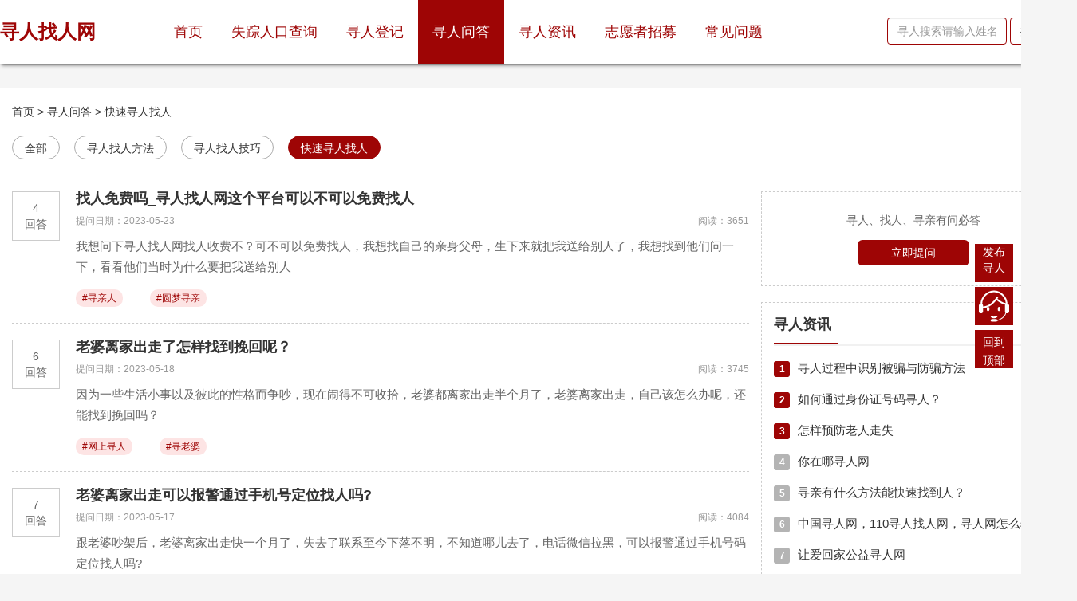

--- FILE ---
content_type: text/html; charset=UTF-8
request_url: https://www.xunrenzhaoren.com/wd?cid=9
body_size: 7457
content:
<html>
<head>
    <meta charset="utf-8">
    <link rel="shortcut icon" href="/home/img/xr.ico" type=image/x-icon>
    <meta http-equiv="X-UA-Compatible" content="IE=edge">
    
    <meta name="viewport" content="width=device-width, initial-scale=1.0,maximum-scale=1.0, user-scalable=no"/>
    <link rel="stylesheet" href="/home/css/bootstrap.min.css?1">
    <link rel="stylesheet" href="/home/css/common.css?1974305517">
    <script src="/home/js/jquery-3.3.1.min.js"></script>
        <title>快速寻人_快速找人_如何快速寻人找人</title>
    <meta name="keywords" content="快速寻人,快速找人,如何快速寻人找人" />
	<meta name="description" content="寻人找人网（xunrenzhaoren.com）快速寻人找人问答栏目，快速寻人、快速找人你问我答，助你快速找到走失亲人、失联朋友" />
    
    <script src="/home/js/bootstrap.min.js"></script>
</head>

<body>

    <nav class="navbar navbar-default">
      <div class="container">
        <div class="navbar-header">
          <button type="button" class="navbar-toggle collapsed" data-toggle="collapse" data-target="#bs-example-navbar-collapse-1" aria-expanded="false">
            <span class="sr-only">Toggle navigation</span>
            <span class="icon-bar"></span>
            <span class="icon-bar"></span>
            <span class="icon-bar"></span>
          </button>
          <a class="navbar-brand" href="/"><strong>寻人找人网</strong></a>
          <!-- <a class="navbar-brand" href="#"><img src="img/logo.jpg" alt="" class="logo"></a> -->
        </div>
        <div class="collapse navbar-collapse" id="bs-example-navbar-collapse-1">
          <ul class="nav navbar-nav">
            <li class=""><a href="/">首页 <span class="sr-only">(current)</span></a></li>
            <li class=""><a href="/xunren">失踪人口查询</a></li>
            <li class=""><a href="/publish.html">寻人登记</a></li>
            
            <li class="active"><a href="/wd">寻人问答</a></li>
            <li class=""><a href="/xnews">寻人资讯</a></li>
            <!-- <li class=""><a href="/xunqin">救助寻亲</a></li> -->
            <li class=""><a href="/volunteer.html">志愿者招募</a></li>
            <li class=""><a href="/problem.html">常见问题</a></li>
          </ul>
          <form class="navbar-form navbar-right">
            <div class="form-group">
              <input type="text" id="kws" class="form-control" placeholder="寻人搜索请输入姓名">
            </div>
            <button type="submit" id="submit" class="btn btn-default">搜索</button>
          </form>
          <script type="text/javascript">
              $("#submit").click(function(){
                var kws = $("#kws").val();
                if(kws==''){
                  alert('搜索词不能为空！')
                  return false;
                }else{
                  window.location.href = "https://www.xunrenzhaoren.com/search/"+kws
                  return false;
                }
              })
          </script>
        </div>
      </div>
    </nav>

    
    <div class="container hallhtml anstopicbox">
    <div class="bread">
      <a href="/">首页</a> &gt;
      <a href="/wd">寻人问答</a> &gt;
            <a href="/wd?cid=9">快速寻人找人</a>
          </div>
    <div class="hotlabel">
        <a href="/wd" class="hotlabelItem " >全部</a>
                <a href="/wd?cid=7" class="hotlabelItem " >寻人找人方法</a>
                <a href="/wd?cid=8" class="hotlabelItem " >寻人找人技巧</a>
                <a href="/wd?cid=9" class="hotlabelItem hotactive" >快速寻人找人</a>
            </div>

    <div class="anslistsbox">
      <div class="anslists">
                <div class="ansitem">
          <div class="ansnumbox">
            <p class="ansnum">4</p>
            <p class="anstxt">回答</p>
          </div>
          <div class="ansmes">
            <h3 class="anstit"> <a href="/wd/34.html"> 找人免费吗_寻人找人网这个平台可以不可以免费找人 </a></h3>
            <div class="timemes"><span class="time">提问日期：2023-05-23</span><span class="readings">阅读：3651</span></div>
            <p class="ansdes"><a href="/wd/34.html">我想问下寻人找人网找人收费不？可不可以免费找人，我想找自己的亲身父母，生下来就把我送给别人了，我想找到他们问一下，看看他们当时为什么要把我送给别人</a></p>
            <div class="topics">
                            <a href="/wd?htid=30" class="topic">#寻亲人</a>
                            <a href="/wd?htid=35" class="topic">#圆梦寻亲</a>
                          </div>
          </div>

        </div>
                <div class="ansitem">
          <div class="ansnumbox">
            <p class="ansnum">6</p>
            <p class="anstxt">回答</p>
          </div>
          <div class="ansmes">
            <h3 class="anstit"> <a href="/wd/32.html"> 老婆离家出走了怎样找到挽回呢？ </a></h3>
            <div class="timemes"><span class="time">提问日期：2023-05-18</span><span class="readings">阅读：3745</span></div>
            <p class="ansdes"><a href="/wd/32.html">因为一些生活小事以及彼此的性格而争吵，现在闹得不可收拾，老婆都离家出走半个月了，老婆离家出走，自己该怎么办呢，还能找到挽回吗？</a></p>
            <div class="topics">
                            <a href="/wd?htid=32" class="topic">#网上寻人</a>
                            <a href="/wd?htid=43" class="topic">#寻老婆</a>
                          </div>
          </div>

        </div>
                <div class="ansitem">
          <div class="ansnumbox">
            <p class="ansnum">7</p>
            <p class="anstxt">回答</p>
          </div>
          <div class="ansmes">
            <h3 class="anstit"> <a href="/wd/31.html"> 老婆离家出走可以报警通过手机号定位找人吗? </a></h3>
            <div class="timemes"><span class="time">提问日期：2023-05-17</span><span class="readings">阅读：4084</span></div>
            <p class="ansdes"><a href="/wd/31.html">跟老婆吵架后，老婆离家出走快一个月了，失去了联系至今下落不明，不知道哪儿去了，电话微信拉黑，可以报警通过手机号码定位找人吗?</a></p>
            <div class="topics">
                            <a href="/wd?htid=30" class="topic">#寻亲人</a>
                            <a href="/wd?htid=33" class="topic">#全网寻人找人</a>
                            <a href="/wd?htid=39" class="topic">#电话号码寻人</a>
                            <a href="/wd?htid=43" class="topic">#寻老婆</a>
                          </div>
          </div>

        </div>
                <div class="ansitem">
          <div class="ansnumbox">
            <p class="ansnum">7</p>
            <p class="anstxt">回答</p>
          </div>
          <div class="ansmes">
            <h3 class="anstit"> <a href="/wd/28.html"> 老人走失怎么办 </a></h3>
            <div class="timemes"><span class="time">提问日期：2023-05-17</span><span class="readings">阅读：3284</span></div>
            <p class="ansdes"><a href="/wd/28.html">80岁老人言语表述模糊不清，走丢三天了怎么办</a></p>
            <div class="topics">
                            <a href="/wd?htid=30" class="topic">#寻亲人</a>
                            <a href="/wd?htid=31" class="topic">#寻走失老人</a>
                            <a href="/wd?htid=33" class="topic">#全网寻人找人</a>
                          </div>
          </div>

        </div>
                <div class="ansitem">
          <div class="ansnumbox">
            <p class="ansnum">5</p>
            <p class="anstxt">回答</p>
          </div>
          <div class="ansmes">
            <h3 class="anstit"> <a href="/wd/26.html"> 寻人找人的网站有哪些？ </a></h3>
            <div class="timemes"><span class="time">提问日期：2023-05-17</span><span class="readings">阅读：7795</span></div>
            <p class="ansdes"><a href="/wd/26.html">哪些寻人网站能快速并扩散发布寻人启事信息？寻人找人网站上如何发布寻人启事信息？</a></p>
            <div class="topics">
                            <a href="/wd?htid=30" class="topic">#寻亲人</a>
                            <a href="/wd?htid=33" class="topic">#全网寻人找人</a>
                            <a href="/wd?htid=34" class="topic">#寻人启事</a>
                            <a href="/wd?htid=42" class="topic">#寻朋友</a>
                          </div>
          </div>

        </div>
                <div class="ansitem">
          <div class="ansnumbox">
            <p class="ansnum">6</p>
            <p class="anstxt">回答</p>
          </div>
          <div class="ansmes">
            <h3 class="anstit"> <a href="/wd/24.html"> 老年痴呆走失最容易去哪? </a></h3>
            <div class="timemes"><span class="time">提问日期：2023-05-17</span><span class="readings">阅读：3626</span></div>
            <p class="ansdes"><a href="/wd/24.html">老年痴呆走失最容易去哪?</a></p>
            <div class="topics">
                            <a href="/wd?htid=31" class="topic">#寻走失老人</a>
                          </div>
          </div>

        </div>
                <div class="ansitem">
          <div class="ansnumbox">
            <p class="ansnum">4</p>
            <p class="anstxt">回答</p>
          </div>
          <div class="ansmes">
            <h3 class="anstit"> <a href="/wd/18.html"> 通过手机号如何查找一个人，了解他的信息 </a></h3>
            <div class="timemes"><span class="time">提问日期：2023-05-17</span><span class="readings">阅读：3776</span></div>
            <p class="ansdes"><a href="/wd/18.html">之前给一个包工头干活，干完活人就消失了，找不到他的人了，现在只有之前给他干活时的联系电话，如何通过手机号了解他的详细信息，找到他这个人呢？</a></p>
            <div class="topics">
                            <a href="/wd?htid=32" class="topic">#网上寻人</a>
                            <a href="/wd?htid=33" class="topic">#全网寻人找人</a>
                            <a href="/wd?htid=34" class="topic">#寻人启事</a>
                            <a href="/wd?htid=39" class="topic">#电话号码寻人</a>
                          </div>
          </div>

        </div>
                <div class="ansitem">
          <div class="ansnumbox">
            <p class="ansnum">3</p>
            <p class="anstxt">回答</p>
          </div>
          <div class="ansmes">
            <h3 class="anstit"> <a href="/wd/14.html"> 怎么样快速找到失联朋友？ </a></h3>
            <div class="timemes"><span class="time">提问日期：2023-05-16</span><span class="readings">阅读：4789</span></div>
            <p class="ansdes"><a href="/wd/14.html">我有一个好友，因手机遗失丢失了联系方式，我想要找回她的联系方式，怎样才能快速找到失联朋友呢？</a></p>
            <div class="topics">
                            <a href="/wd?htid=32" class="topic">#网上寻人</a>
                            <a href="/wd?htid=38" class="topic">#真实姓名寻人</a>
                          </div>
          </div>

        </div>
                        <ul class="pagination">
        
                    <li class="disabled"><span>&laquo;</span></li>
        
        
                    
            
            
                                                                        <li class="active"><span>1</span></li>
                                                                                <li><a href="https://www.xunrenzhaoren.com/wd?cid=9&amp;page=2">2</a></li>
                                                        
        
                    <li><a href="https://www.xunrenzhaoren.com/wd?cid=9&amp;page=2" rel="next">&raquo;</a></li>
            </ul>

              </div>
      <div class="comslidebox">
        <div class="questionbox">
          <p class="questip">寻人、找人、寻亲有问必答</p>
          <a href="/wd.html" class="quesbtn">立即提问</a>
        </div>
        <div class="csbitem">
          <div class="slititlebox">寻人资讯</div>
          <ul class="anslist">
                          <li class="anslitem"><a href="/news/10.html"><span class="newsnum colornum">1</span>寻人过程中识别被骗与防骗方法</a></li>
                          <li class="anslitem"><a href="/news/2303.html"><span class="newsnum colornum">2</span>如何通过身份证号码寻人？</a></li>
                          <li class="anslitem"><a href="/news/28.html"><span class="newsnum colornum">3</span>怎样预防老人走失</a></li>
                          <li class="anslitem"><a href="/news/399.html"><span class="newsnum ">4</span>你在哪寻人网</a></li>
                          <li class="anslitem"><a href="/news/176.html"><span class="newsnum ">5</span>寻亲有什么方法能快速找到人？</a></li>
                          <li class="anslitem"><a href="/news/413.html"><span class="newsnum ">6</span>中国寻人网，110寻人找人网，寻人网怎么输入真实姓名电话网上找人</a></li>
                          <li class="anslitem"><a href="/news/387.html"><span class="newsnum ">7</span>让爱回家公益寻人网</a></li>
                          <li class="anslitem"><a href="/news/2307.html"><span class="newsnum ">8</span>如何通过手机号码寻人？</a></li>
                      </ul>
        </div>
        <div class="csbitem">
          <div class="slititlebox">寻人问答</div>
          <ul class="newsbotlist">
                           <li class="nblitem"><a href="/wd/30.html">通过名字寻找失散多年的亲人</a></li>
                            <li class="nblitem"><a href="/wd/35.html">找人找不到了，知道手机号码，对方不接电话怎么查位置</a></li>
                            <li class="nblitem"><a href="/wd/6.html">网络寻人找人最快的方法</a></li>
                            <li class="nblitem"><a href="/wd/7.html">紧急寻人找人的方法有哪些？</a></li>
                            <li class="nblitem"><a href="/wd/26.html">寻人找人的网站有哪些？</a></li>
                            <li class="nblitem"><a href="/wd/23.html">丢失多年的孩子怎么找？</a></li>
                            <li class="nblitem"><a href="/wd/2.html">寻人找人最好的方法有哪些？</a></li>
                            <li class="nblitem"><a href="/wd/13.html">通过微信号能找到本人吗？</a></li>
                        </ul>
        </div>
        <div class="csbitem">
          <div class="slititlebox">寻人话题</div>
          <div class="indextopics">
                                        <a href="/xnews?ht=xunrenfangfa" class="ititem">寻人方法</a>
                                                        <a href="/xnews?ht=dingweixunren" class="ititem">定位寻人</a>
                                                        <a href="/xnews?ht=xunrenqishi" class="ititem">寻人启事</a>
                                                        <a href="/xnews?ht=zhaorenpingtai" class="ititem">找人平台</a>
                                                        <a href="/xnews?ht=gonganxunren" class="ititem">公安寻人</a>
                                                        <a href="/xnews?ht=xunrenjiqiao" class="ititem">寻人技巧</a>
                                                        <a href="/xnews?ht=xingmingxunren" class="ititem">姓名寻人</a>
                                                        <a href="/xnews?ht=weixinxunren" class="ititem">微信寻人</a>
                                                        <a href="/xnews?ht=toutiaoxunren" class="ititem">头条寻人</a>
                                                        <a href="/xnews?ht=douyinxunren" class="ititem">抖音寻人</a>
                                                        <a href="/xnews?ht=baiduxunren" class="ititem">百度寻人</a>
                                                        <a href="/xnews?ht=wangluoxunren" class="ititem">网络寻人</a>
                                                        <a href="/xnews?ht=zhaorenwangzhan" class="ititem">找人网站</a>
                                                        <a href="/xnews?ht=dianhuahaomazhaoren" class="ititem">电话号码找人</a>
                                                        <a href="/xnews?ht=xunrenwangzhan" class="ititem">寻人网站</a>
                                                        <a href="/xnews?ht=fangguaifangpian" class="ititem">防拐防骗</a>
                                                        <a href="/xnews?ht=zoushilaoren" class="ititem">走失老人</a>
                                                        <a href="/xnews?ht=xunqinxunzi" class="ititem">寻亲寻子</a>
                                                        <a href="/xnews?ht=xunrengongsi" class="ititem">寻人公司</a>
                                                        <a href="/xnews?ht=xunrenpingtai" class="ititem">寻人平台</a>
                                                        <a href="/wd?htid=30" class="ititem">寻亲人</a>
                                                        <a href="/wd?htid=31" class="ititem">寻走失老人</a>
                                                        <a href="/wd?htid=32" class="ititem">网上寻人</a>
                                                        <a href="/wd?htid=33" class="ititem">全网寻人找人</a>
                                                        <a href="/wd?htid=34" class="ititem">寻人启事</a>
                                                        <a href="/wd?htid=35" class="ititem">圆梦寻亲</a>
                                                        <a href="/wd?htid=36" class="ititem">宝贝回家</a>
                                                        <a href="/wd?htid=37" class="ititem">抖音寻人</a>
                                                        <a href="/wd?htid=38" class="ititem">真实姓名寻人</a>
                                                        <a href="/wd?htid=39" class="ititem">电话号码寻人</a>
                                                        <a href="/wd?htid=40" class="ititem">微信号寻人</a>
                                                        <a href="/wd?htid=41" class="ititem">身份证号码寻人</a>
                                                        <a href="/wd?htid=42" class="ititem">寻朋友</a>
                                                        <a href="/wd?htid=43" class="ititem">寻老婆</a>
                            
          </div>
        </div>
      </div>
    </div>

</div>
<div class="indexslide">
    <a class="slideitem" href="/mpub.html">发布<br>寻人</a>
</div>

    <!-- 底部 -->
    <footer>
      <div class="friends container">
        <p class="friendtit">展示平台</p>
        <div class="friendlist">
          <img src="/home/img/partner.png" alt="">
        </div>
        <div class="splitline"></div>
      </div>
      <div class="ftop container">
        <div class="aboutusbox">
          <p class="ftits">关于我们</p>
          <p class="aboutdetail" style="text-indent: 0;">
          <a href="/" title="寻人找人网"><img src="/home/img/plogo.png" style="height:52px;float: left;margin-right: 10px;border-radius: 5px;"  alt="寻人找人网 - 在线寻人启事、找人信息发布网络平台LOGO"></a>
        在线寻人启事、找人寻亲信息发布网站平台，一次发布，多端展现；超100万爱心人士帮你转发分享寻人启事信息，社交传播、快速扩散，帮助亲人回家，为更好的寻人找人公益事业发展壮大做出贡献！</p>
        </div>
        <ul class="questions">
          <li class="ftits">常见问题</li>
          <li><a href="/cjwt/5.html">如何通过本平台快速找到失踪或失联人员？</a></li>
          <li><a href="/cjwt/13.html">如何将寻人信息转发到朋友圈？</a></li>
          <li><a href="/cjwt/8.html">爱心币获得方式汇总</a></li>
          <li><a href="/cjwt/10.html">寻人过程中识别被骗与防骗方法</a></li>
        </ul>
        <div class="links">
          <p class="ftits">寻人标签</p>
          <div class="rows">
            <div class="col"><a href="/xunren?shi=上海市">上海寻人网</a></div>
            <div class="col"><a href="/xunren?type=紧急寻人">紧急寻人</a></div>
            <div class="col"><a href="/">寻人找人平台</a></div>
            <div class="col"><a href="/xunren?type=助力寻人">助力寻人</a></div>
            <div class="col"><a href="/xunren?type=寻老赖">寻老赖</a></div>
             <div class="col"><a href="/xunren?shi=北京市">北京寻人网</a></div>
            <div class="col"><a href="/xunren?type=寻找爱人">寻找爱人</a></div>
            <div class="col"><a href="/xunren?type=寻找未成年人">寻找未成年人</a></div>
            <div class="col"><a href="/xunren?shi=广州市">广州寻人网</a></div>
            <div class="col"><a href="/xunren?type=寻老人">寻老人</a></div>
            <div class="col"><a href="/xunren?type=寻朋友">寻朋友</a></div>
            <div class="col"><a href="/xunren?shi=成都市">成都寻人找人网</a></div>
            
            <div class="col"><a href="/">寻人找人网</a></div>
            <div class="col"><a href="/">中国寻人网</a></div>
		        <div class="col"><a href="/xunren" title='中国失踪人口档案库'>中国失踪人口档案库</a></div>
            <div class="col"><a href="/wzdh">寻人找人网站平台导航</a></div>
            
          </div>
        </div>

        <div class="codema">
          <div class="code1"><img src="/home/img/code1.png" class="codeimgs" alt=""><p class="codetxts">微信公众号</p></div>
          <div class="code1"><img src="/home/img/code.png" class="codeimgs" alt="在线寻人启事、找人平台/网信息登记二维码入口"><p class="codetxts">微信小程序</p></div>
        </div>
      </div>
      
      <div class="citys container">

        <div class="splitline" style="margin-top: 12px;"></div>

        <p class="citystit">中国寻人网</p>
        <div class="citylists">
          <div class="citylist"> 
          <a class="cityitem" href="/xunren/?pro=河北">河北省</a>
          <a class="cityitem" href="/xunren/?pro=山西">山西省</a>
          <a class="cityitem" href="/xunren/?pro=内蒙古">内蒙古治自区</a>
          <a class="cityitem" href="/xunren/?pro=辽宁">辽宁省</a>
          <a class="cityitem" href="/xunren/?pro=吉林">吉林省</a>
          <a class="cityitem" href="/xunren/?pro=黑龙江">黑龙江省</a>
          <a class="cityitem" href="/xunren/?pro=上海">上海市</a>
          <a class="cityitem" href="/xunren/?pro=江苏">江苏省</a>
          <a class="cityitem" href="/xunren/?pro=浙江">浙江省</a>
          <a class="cityitem" href="/xunren/?pro=安徽">安徽省</a>
          <a class="cityitem" href="/xunren/?pro=福建">福建省</a>
          <a class="cityitem" href="/xunren/?pro=江西">江西省</a>
          <a class="cityitem" href="/xunren/?pro=山东">山东省</a>
          <a class="cityitem" href="/xunren/?pro=河南">河南省</a>
          <a class="cityitem" href="/xunren/?pro=湖北">湖北省</a>
          <a class="cityitem" href="/xunren/?pro=湖南">湖南省</a>
          <a class="cityitem" href="/xunren/?pro=广东">广东省</a>
          <a class="cityitem" href="/xunren/?pro=广西">广西壮族自治区</a>
          <a class="cityitem" href="/xunren/?pro=海南">海南省</a>
          <a class="cityitem" href="/xunren/?pro=四川">四川省</a>
          <a class="cityitem" href="/xunren/?pro=贵州">贵州省</a>
          <a class="cityitem" href="/xunren/?pro=云南">云南省</a>
          <a class="cityitem" href="/xunren/?pro=西藏">西藏自治区</a>
          <a class="cityitem" href="/xunren/?pro=陕西">陕西省</a>
          <a class="cityitem" href="/xunren/?pro=甘肃">甘肃省</a>
          <a class="cityitem" href="/xunren/?pro=青海">青海省</a>
          <a class="cityitem" href="/xunren/?pro=宁夏">宁夏回族自治区</a>
          <a class="cityitem" href="/xunren/?pro=新疆">新疆维吾尔自治区</a>
          <a class="cityitem" href="/xunren/?pro=台湾">台湾省</a>         


          </div>
          
        </div>
        <div class="splitline" style="margin-top: 12px;"></div>

        <p class="citystit">友情链接</p>
        <div class="citylists">
          <div class="citylist">
            <a class="cityitem" href="https://www.xunqinxunren.com/">寻亲寻人网</a>
            <a class="cityitem" href="https://www.028ub.com/">小程序开发公司</a>
<a class="cityitem" href="https://www.hunjies.com/">成都婚介所公司</a>
          <a  class="cityitem"  href="http://www.zhonghenghuaying.com/">中恒华盈</a>
<a class="cityitem" href="https://www.xunqinw.cn/">寻亲网</a>
<a class="cityitem" href="https://www.xunrenwz.cn/">寻人网</a>
<a class="cityitem" href="https://www.xunrenxunqin.com/">寻亲找人网</a>
<a class="cityitem" href="https://xunqin.xunrenxunqin.com/">寻亲网站</a>

          

          </div>
        </div> 
      </div>
      <div class="fbot">
        <div class="copyright" >Copyright © 2000-2021 xunrenzhanren.com  版权所有  <a href="https://beian.miit.gov.cn" target="_blank"> 蜀ICP备19034421号-2</a>
            <a target="_blank"  style="text-decoration:none;"><img src="/tutu.png" style="display: inline-block; margin-right: 10px;"/>川公网安备 51010702002126号</a>
        </div>
        
        <p class="tech">技术支持： <a href="https://www.028ub.com">零一科技</a> </p>
      </div>
    </footer>

    <!-- 侧边栏 -->
    <div class="slides">
      <div class="meau meau_code">
        <a href="/publish.html" class="pubbtn1"><span>发布</span> <br> <span>寻人</span></a>
        <div class="right_box noshow">
          <div class="box_border img_box">
            <div class="sev_t"><img alt="在线寻人启事、找人平台/网信息登记二维码入口" src="/home/img/code.png" style="margin-bottom:14px;"><i class="text_top">微信扫码立即发布</i></div>
            <span class="arrow_right"></span>
          </div>
        </div>
      </div>
      <div class="meau meau_sev">
        <a href="####" class="righbtn"><span>在线</span><span>客服</span></a>
        <div class="right_box noshow">
          <div class="box_border">
            <div class="sev_t">
              <span class="demo_icon"></span>
              <p> 在线客服<i>服务时间：10:00-17:00</i></p>
              <div class="clear_b"></div>
            </div>
            <div class="sev_b">
              <h4> 扫描<i>二维码</i>添加微信客服一对一寻人服务 </h4>
              <div class="clear_b"></div>
            </div>
            <span class="arrow_right"></span>
            <div class="box_img"><img src="/home/img/iwkefu.jpg" alt="找人平台客服微信"></div>
          </div>

        </div>
      </div>
      <div class="meau meau_top">
        <a href="javascript:scroll(0,0)" class="righbtn"><span>回到</span> <span>顶部</span></a>
      </div>
      
    </div>



    
<script>
    $(function(){
      $(".meau").on({
        mouseover : function(){

         $(this).find(".right_box").removeClass("noshow")
        } ,
        mouseout : function(){
          $(this).find(".right_box").addClass("noshow")
        } 
        
      })
      $(".citylists").css('height','auto');
      
    });
</script>
<script>
(function(){
    var bp = document.createElement('script');
    var curProtocol = window.location.protocol.split(':')[0];
    if (curProtocol === 'https') {
        bp.src = 'https://zz.bdstatic.com/linksubmit/push.js';
    }
    else {
        bp.src = 'http://push.zhanzhang.baidu.com/push.js';
    }
    var s = document.getElementsByTagName("script")[0];
    s.parentNode.insertBefore(bp, s);
})();
</script>
<script>
(function(){
var src = "https://jspassport.ssl.qhimg.com/11.0.1.js?d182b3f28525f2db83acfaaf6e696dba";
document.write('<script src="' + src + '" id="sozz"><\/script>');
})();
</script>
<script>
var _hmt = _hmt || [];
(function() {
  var hm = document.createElement("script");
  hm.src = "https://hm.baidu.com/hm.js?10092be14d5d7d938211fdfb834646c4";
  var s = document.getElementsByTagName("script")[0]; 
  s.parentNode.insertBefore(hm, s);
})();
</script>
<script>
(function(){
var el = document.createElement("script");
el.src = "https://s3a.pstatp.com/toutiao/push.js?3eaa5be8962af14dda61116ff1a1bf3881d47c2d63be885db9f349d15a9b615e39165d3ee54ffbe8b824c4dab8ad63e97be907a722900602d3e31db0defc162d4d0be7ac5c440727243698e66cedf8fb";
el.id = "ttzz";
var s = document.getElementsByTagName("script")[0];
s.parentNode.insertBefore(el, s);
})(window)
</script>
</body>
</html>


--- FILE ---
content_type: text/css
request_url: https://www.xunrenzhaoren.com/home/css/common.css?1974305517
body_size: 11931
content:
*{margin: 0;padding: 0;}
a{color: #333;}
a:hover,a,a:focus{text-decoration: none;}
a:hover{color: #9e0505;}
p{margin-bottom: 0;}

body{background-color: #f5f5f5;}
ul,ol{list-style: none;}

table {	border-collapse: collapse;border-spacing:0;}
.clearfix:after {visibility: hidden;display: block;font-size: 0;content: ".";clear: both;height: 0;}
* html .clearfix {zoom: 1;}
*:first-child + html .clearfix {zoom: 1;}
.fl {	float:left;}
.fr {	float:right;}
.none{	display:none;}

.form-control{border: 1px solid #9e0505;}
.btn-default{border-color: #9e0505;}

.inrow{font-size:0;[;font-size:12px;];*font-size:0;font-family:arial;[;letter-spacing:-3px;];*letter-spacing:normal;*word-spacing:-1px;}
.inrow>li,.inrow span{display:inline-block;*display:inline;*zoom:1;font-size:14px;letter-spacing:normal;word-spacing:normal; }
.dataNums{position: absolute; top:50%; display: block; width:100%; height:67px; margin-top: -33.5px; text-align:center;padding-left: 60px;}
.dataNums .dataOne{ width:55px; height:67px; margin: 0px 3px; text-align: center; background: url(../img/num-bg.png) no-repeat;}
.dataNums .dataBoc {position: relative; width: 100%; height: 100%; overflow: hidden;}
.dataNums .dataBoc .tt {position: absolute; top: 0;  left: 0; width: 100%;  height: 100%;}
.dataNums .tt span{width:100%;height:100%; font:bold 54px/75px "Arial";color:#fff4f4;}

.breadlist{padding-top: 30px;font-size: 16px;}
.breadlist .icon{padding: 0 10px;}

.navbar{height: 80px;background-color: #fff;border-color: #fff;border:none;border-radius: 0;box-shadow: 2px 2px 4px #777;margin-bottom: 0;}
.navbar-nav>li>a{line-height: 50px;font-size: 18px;padding-left: 20px;padding-right: 20px;}
.navbar-default .navbar-nav>li>a{color: #9e0505;}
.navbar-default .navbar-nav>.active>a, .navbar-default .navbar-nav>.active>a:hover, .navbar-default .navbar-nav>.active>a:focus{color: #fff;background-color: #9e0505;}
.navbar-default .navbar-nav>li>a:hover, .navbar-default .navbar-nav>li>a:focus{color: #fff;background-color: #9e0505;}
.navbar-form{margin-top: 22px;}


.navbar-brand{height: 80px;line-height: 80px;padding:0 80px 0 0;font-weight: bold;font-size: 24px;}
.navbar-default .navbar-brand{color: #9e0505;}
.navbar-default .navbar-brand:hover, .navbar-default .navbar-brand:focus{color: #9e0505;}

.carousel-indicators li{border-color: #9e0505;}
.carousel-indicators .active{background-color: #9e0505;}



.bannerbox{overflow:hidden;padding-top: 30px;padding-bottom: 20px;}
.bannerbox .carousel{float: left;width: 62%;height: 400px;}

.bannerbox .carousel-inner {background-color:#fff;border-radius: 10px;box-shadow: 2px 2px 8px #ccc;}
.bannerbox .carousel-inner .itemimg{width: 32%;height: 400px;position: relative;overflow: hidden;float: left;border-radius: 10px;}
.bannerbox .carousel-inner .labell{position: absolute; top: 0;letter-spacing: 0;background-color: #9e0505;color: #fff;padding: 0 14px;line-height:32px;height: 32px;font-size: 17px;border-top-left-radius: 12px;border-bottom-right-radius: 12px;}
.bannerbox .carousel-inner .itemimg .img{width: 100%;position: absolute;top:50%;left:50%;transform: translate(-50%,-50%)}
.bannerbox .carousel-inner .itemimg .imgbg{height: 400px;-webkit-filter: blur(10px);-moz-filter: blur(10px);-ms-filter: blur(10px);filter: blur(10px);transform: scale(1.2);position: absolute;top:0;left: 0;width: 100%;}
.bannerbox .carousel-inner .itemtxt {padding-left: 15px;width: 68%;box-sizing: border-box;float: left;}
.bannerbox .carousel-inner .itemtxt .itemtit{font-size: 22px;font-weight: bold;padding-top: 22px;overflow: hidden;text-overflow:ellipsis;white-space: nowrap;padding-bottom: 8px;}
.bannerbox .carousel-inner .itemtxt .itemdes{font-size: 18px;color: #555;margin-top: 10px;}
.bannerbox .carousel-inner .itemtxt .topmore{width: 100px;line-height: 28px;height: 28px;border-radius: 3px;background-color: #9e0505;text-align: center;color: #fff;display: block;margin-top: 10px;font-size: 15px;}
.bannerbox .carousel-inner .itemtxt .itemadd{overflow : hidden;text-overflow: ellipsis;display: -webkit-box;-webkit-line-clamp: 2;-webkit-box-orient: vertical;}
.bannerbox .carousel-inner .itemtxt .itemdetail{overflow : hidden;text-overflow: ellipsis;display: -webkit-box;-webkit-line-clamp: 2;-webkit-box-orient: vertical;height: 50px;}
.bannerbox .carousel-inner .itemtxt .iconbox{overflow:hidden;margin-top: 10px;}
.bannerbox .carousel-inner .itemtxt .iconbox .loveicon{width: 30px;float: left;margin-right: 10px;}
.bannerbox .carousel-inner .itemtxt .iconbox .zlnum{float: left;line-height: 30px;font-size: 16px;color: #888;}
.bannerbox .carousel-inner .itemtxt .iconbox .zlnum .num{color:#9e0505; }

.bannerbox .rightpub{width: 37%;float: right;position: relative;border: 1px solid #f5f5f5;height: 400px;}
.bannerbox .rightpub .numbox{height: 80px;line-height: 80px;font-size: 16px;position: relative;padding-left: 20px;}
.bannerbox .rightpub .numbox .numtxt{float: left;padding-right: 10px;}

.bannerbox .rightpub .codebox .codetip{font-size: 20px;color:#9e0505;font-weight: bold;padding-left: 20px;line-height: 60px; }
.bannerbox .rightpub .codebox .btn{margin: 40px auto 0;background-color: #9e0505;color: #fff;height: 35px;line-height: 35px;padding: 0;width: 120px;display: block;}

.bannerbox .newright{width: 37%;float: right;position: relative;border: 1px solid #f5f5f5;height: 400px;background: url(../img/pic4.jpg) center center no-repeat; background-size: cover;position: relative;border-radius: 10px;}
.bannerbox .newright .toptxt{position: absolute;bottom:10px;left: 0;width: 100%;}
.bannerbox .newright .toptxt .txt{text-align: center;color: #fff;font-size: 26px;letter-spacing: 3px;font-weight: bold;padding-bottom: 15px;}
.bannerbox .newright .toptxt .txt span{color: red;font-size: 30px;}
.bannerbox .newright .newpubBtn{width:80%;margin: 50px auto 55px;display: block;height: 58px;line-height:58px;font-size: 26px;font-weight: bold;color: #fff;background-color: #9e0505;border-radius: 55px;text-align: center;letter-spacing: 6px;}

.indexicon{overflow-x: hidden;padding-top: 20px;padding-right: 10px;}
.indexicon .iconbox{float: left;}
.indexicon .topmore{float: right;}
.carousel-indicators{bottom: 0px;margin-left: -20%;}


.titlebox{width: 100%;padding-top: 60px;padding-bottom: 40px;clear: both;}
.titlebox .titlecontent{width: 100%;padding-top: 20px;padding-bottom: 20px;position: relative;margin: 0 auto;}
.titlebox .titlecontent .headbg{width: 100%;height: 7px;background:url("../img/headbg.png");}
.titlebox .titlecontent .titleleft {display: inline-block;width: 10px;height: 44px;background: rgb(42, 42, 42);position: absolute;top: 0px;left: 0px;}
.titlebox .titlecontent .titleright {width: 140px;height: 44px;line-height: 44px;color: #fff;font-size: 18px;font-family: 'Microsoft YaHei';font-weight: bold;background: #9e0505;text-align: center;position: absolute;top: 0px;left: 10px;letter-spacing: 1px;}
.titlebox .titlecontent .titlemore{top: 9px;right: 0px;position: absolute;z-index: 101;width: 99px;height: 29px;background-color: #fff;}
.titlebox .titlecontent .titlemore .morecontent{padding: 0px;border: 0px solid transparent;overflow: hidden;width:99px;height: 29px;}
.titlebox .titlecontent .titlemore .morecontent .morelink{width: 97px;left: 0px;top: 0px;height: 27px;line-height: 27px;border: 1px solid rgba(204, 204, 204, 1);position: absolute;cursor: pointer;display: inline-block;text-align: center;text-decoration: none;color: #5a5a5a;font-size: 13px;}
.titlebox .tittip{position: absolute;top: 9px;right: 0;background-color: #fff;height: 29px;line-height: 29px;padding-left:30px;color: #9e0505;}

.crashbox{overflow: hidden;}
.crashbox .topbox .topitem{width: 25%;float: left; padding:0 10px; box-sizing: border-box;margin-bottom: 20px;cursor: pointer;} 
.crashbox .topbox .topitem .inner{box-shadow: 2px 2px 8px #ccc;transition: box-shadow .5s;background-color: #fff;padding: 10px;border-radius: 10px;} 
.crashbox .topbox .topitem:hover .inner{box-shadow: 2px 2px 8px #777;} 
.clear{clear: both;}
.itemimg{width: 32%;height: 180px;position: relative;overflow: hidden;float: left;border-radius: 10px;}
.itemimg .labell{position: absolute; top: 0;letter-spacing: 0;background-color: #9e0505;color: #fff;padding: 0 10px;line-height: 22px;height: 22px;font-size: 12px;border-top-left-radius: 10px;border-bottom-right-radius: 10px;}
.itemimg .img{width: 100%;position: absolute;top:50%;left:50%;transform: translate(-50%,-50%)}
.itemimg .imgbg{height: 170px;-webkit-filter: blur(10px);-moz-filter: blur(10px);-ms-filter:blur(10px);filter:blur(10px);transform:scale(1.2);position: absolute;top:0;left: 0;width: 100%;}
.topitem .itemtxt {padding-left: 15px;width: 68%;box-sizing: border-box;float: left;}
.topitem .itemtxt .itemtit{font-size: 18px;font-weight: bold;padding-top: 10px;overflow: hidden;text-overflow:ellipsis;white-space: nowrap;height: 36px;}
.topitem .itemtxt .itemdes{font-size: 15px;color: #555;margin-top: 5px;}
.topitem .itemtxt .itemadd{overflow : hidden;text-overflow: ellipsis;display: -webkit-box;-webkit-line-clamp: 2;-webkit-box-orient: vertical;height: 40px;}
.topitem .itemtxt .topmore{width: 80px;line-height: 28px;height: 28px;border-radius: 3px;background-color: #9e0505;text-align: center;color: #fff;display: block;margin-top: 10px;font-size: 15px;float: right;margin-right: 10px;}

.normalbox{margin-top: -30px;overflow:hidden;}

.norbox {overflow:hidden;}
.norbox .noritem{margin-bottom: 20px;float: left;padding:0 5px;box-sizing: border-box;cursor: pointer;width: 10%;}
.norbox .noritem .inner{position: relative;height: 180px;}
.norbox .noritem .itemimg{width: 100%;height: 180px;}
.norbox .noritem .itemimg .imgbg{height: 180px;}
.norbox .noritem .name{position: absolute;bottom: 0;left: 0;width: 100%;padding: 6px;color: #fff;font-size: 14px;background-color: rgba(0,0,0,0.4);box-sizing: border-box;transition: all .3s;}
.norbox .noritem .cover{ width: 100%;height: 0;position: absolute; top: 0;left: 0;background-color: rgba(0,0,0,0.6);transition: all .3s;overflow: hidden;border-radius: 10px;}
.norbox .noritem .cover a{position: absolute;top: 50%;left: 50%;border: 1px solid #f1f1f1;color: #f1f1f1;height: 28px;line-height: 28px;width: 80px;text-align: center;margin-left: -40px;margin-top: -14px;font-size: 14px;border-radius: 3px;}
.norbox .noritem:hover .cover{height: 100%;}
.norbox .noritem:hover .name{height: 0;padding: 0;}

/*寻人问答*/
.newsbox{margin-top: 20px;overflow: hidden;padding-bottom: 20px;background-color: #fff;padding:20px;}
.newsbox .title{font-size: 22px;}
.newsbox .title .titlespan{font-size: 12px;color: #7e7e7e;}
.newsbox .newslists .newitem .newitit {margin-bottom: 5px;}
.newsbox .newslists .newitem .newitit .titletxt{font-size: 20px;color: #9e0505;padding-bottom: 5px;}
.newsbox .newslists{width: 66%;float: left;}
.newsbox .newslists .newslist{border-radius: 15px;box-shadow: 4px 4px 12px #aaa;margin-top: 30px;padding: 20px 0 20px;overflow: hidden;}
.newsbox .newslists .newitem{padding: 0 15px;width: 33.3%;float: left;}
.newsbox .newslists .newitem .newstitle{font-size: 15px;font-weight: normal;width: 100%;overflow: hidden;text-overflow:ellipsis;white-space: nowrap;display: block;border-bottom: 1px dashed #aaa;height: 38px;line-height: 38px;}
.newsbox .problemlists{width: 32%;float: right;}
.newsbox .problemlists .problemlist{border-radius: 15px;box-shadow: 4px 4px 12px #aaa;margin-top: 30px;padding: 30px 20px 20px 0;overflow: hidden;}
.newsbox .problemlists .problemlist .proitem{padding-bottom: 10px;width: 50%;float: left;padding-left: 20px;box-sizing: border-box;}
.newsbox .problemlists .problemlist .proitem .proimgbox{width: 100%;height: 127px;position: relative;overflow: hidden;}
.newsbox .problemlists .problemlist .proitem .proimg{display: block;width: 100%;position: absolute;top: 50%;left: 50%;transform: translate(-50%,-50%);}
.newsbox .problemlists .problemlist .proitem .protitle{padding: 10px 0;font-size: 16px;display: -webkit-box;overflow: hidden;-webkit-box-orient: vertical;line-clamp: 2;-webkit-line-clamp: 2;}
/*寻人六块*/
.sixbox{padding-left: 8px;padding-right: 8px;}
.sixpart {margin-top: 30px;overflow: hidden;}
.sixpart .sixitem{padding: 20px;background-color: #fff;width: 491.3px;float: left;margin-right: 10px;margin-bottom: 20px;margin-left: 10px;}
.sixpart .sixitem .sixtitle{position: relative;padding-left: 14px;}
.sixpart .sixitem .sixtitle::before{width: 3px;height: 28px;background-color: #9e0505;position: absolute;top: 0;left: 0;content: "";}
.sixpart .sixitem .sixtitle .titletxt{font-size: 20px;color: #9e0505;padding-bottom: 5px;}
.sixpart .sixitem .sixtitle .morelink{line-height: 28px;position: absolute;right: 0;top: 0;padding-left: 10px;padding-right: 10px;color: #555;}
.sixpart .sixitem .sixtitle .morelink:hover{color: #9e0505;}
.sixpart .sixitem .sicon{overflow: hidden;margin-top: 20px;border-right: 1px solid #eee;}
.sixpart .sixitem .sicon .siconitem{width: 150px;float: left;line-height: 40px;text-align: center;border-bottom: 1px solid #eee;border-left: 1px solid #eee;font-size: 16px;box-sizing: border-box;overflow: hidden;text-overflow: ellipsis;white-space: nowrap;}
.sixpart .sixitem .sicon .siconitem .imgbox {position: relative;background-color: #eee;width: 100%;height: 130px;overflow: hidden;}
.sixpart .sixitem .sicon .siconitem .imgbox .mava{width: 100%;position: absolute;top: 50%;left: 50%;transform: translate(-50%,-50%);}
.sixpart .sixitem .sicon .siconitem .netxt{line-height: 40px;height: 40px;}
.sixpart .sixitem .sicon .siconitem:hover{color: #9e0505;}

/*新闻*/
.addnewsbox{background-color: #fff;padding: 20px 20px 20px 0;overflow: hidden;}
.addnewsbox .sixnewbox{width:230px;margin-left: 20px;float: left;}
.addnewsbox .sixnewlist .snone {position: relative;width: 100%;height:130px;overflow: hidden;margin-top: 20px;}
.addnewsbox .sixnewlist .snone img{position: absolute;top: 50%;transform: translateY(-50%);width: 100%;}
.addnewsbox .sixnewlist .snone .text{background: url("/home/img/otherImgBg.png") repeat-x bottom;width: 100%;height: 100%;position: absolute;top: 0;left: 0;}
.addnewsbox .sixnewlist .snone .text .sonetit{color: #fff;position: absolute;bottom: 10px;padding: 0 10px;white-space:nowrap;overflow:hidden;text-overflow:ellipsis;width: 100%;box-sizing: border-box;font-size: 16px;}
.addnewsbox .sixnewlist .snone:hover .text .sonetit{color: #9e0505;}
.addnewsbox .sixnewlist .wordlist .worditem{height:32px;line-height: 32px;border-bottom: 1px solid #f1f1f1;}
.addnewsbox .sixnewlist .wordlist .worditem .wordtit{padding: 0 10px;white-space:nowrap;overflow:hidden;text-overflow:ellipsis;width: 100%;box-sizing: border-box;font-size: 15px;display: block;}
.addnewsbox .sixnewlist .wordlist .worditem:hover .wordtit{color: #9e0505;}
.addnewsbox .sixnewtit{position: relative;padding-left: 14px;}
.addnewsbox .sixnewtit::before{width: 3px;height: 28px;background-color: #9e0505;position: absolute;top: 0;left: 0;content: "";}
.addnewsbox .sixnewtit .titletxt{font-size: 20px;color: #9e0505;padding-bottom: 5px;}

/*寻人话题*/
.xrlabelbox{padding: 15px 15px 5px 15px;background-color: #fff;margin-top: 20px;}
.xrlabelbox .xrlbtit{font-size: 15px;color: #9e0505;padding-right: 10px;font-weight: bold;padding-bottom: 10px;display: inline-block;}
.xrlabelbox .xrlbtxt{font-size: 15px;padding-right: 10px;padding-bottom: 10px;display: inline-block;}


/*二维码遮罩*/

.codemask{position: fixed;top: 0;left: 0;z-index: 100000;width: 100%;height: 100%;background-color: rgba(0,0,0,0.5);display: none;}
.codemask .codecontent{width: 300px;height: 300px;position: absolute;top: 50%;left: 50%;margin-left: -150px;margin-top: -150px;}
.codemask .codecontent .codeimg{width: 200px;height: 200px;display: block;margin: 0 auto;}
.codemask .codecontent .codetxt{text-align: center;padding-top: 30px;font-size: 20px;color: #fff;}
.codemask .codecontent .shuticon{position: absolute;bottom: -30px;left: 50%;width: 40px;height: 40px;margin-left: -20px;}

/*底部*/
footer{background: #393c41;color: #a7a7a7;font-size: 14px;margin-top: 30px;}
footer .friends{padding-top: 30px; }
footer .friends .friendtit{font-size: 18px;padding-bottom: 10px;}
footer .friends .friendlist img{width:100%;}
footer .splitline{background: #202020;border-top: 1px solid #333;width: 100%;height: 1px; margin-top: 30px;}
footer .ftop{padding-top: 30px; color: #5d5d5d;overflow:hidden;}
footer .ftop a{color: #5d5d5d;}
footer .ftop a:hover{color: #949494;}
footer .ftop .ftits{font-size: 16px;color:#949494;margin-bottom: 18px; }
footer .ftop .codema{float: left;width: 22%;}
footer .ftop .codema .code1{float: right;padding: 0 25px;}
footer .ftop .codema .code1 .codeimgs{width: 100px;height: 100px;display: block;margin-bottom: 18px;}
footer .ftop .codema .code1 .codetxts{text-align: center;font-size: 16px;}
footer .ftop .aboutusbox{width:22%;float: left; margin-right: 3%;}
footer .ftop .aboutusbox .aboutdetail{line-height: 28px;text-indent: 2em;}
footer .ftop .questions{width:22%;float: left; }
footer .ftop .links{width:29%;float: left; }
footer .ftop .rows {position: relative;display: -webkit-box;display: -ms-flexbox;display: flex;-webkit-box-orient: horizontal;-webkit-box-direction: normal;-ms-flex-flow: row wrap;flex-flow: row wrap;-webkit-box-pack: justify;-ms-flex-pack: justify;text-align: center\9;}
footer .ftop .rows .col {display: inline-block\9;-webkit-box-flex: 0;-ms-flex: 0 0 auto;flex: 0 0 auto;width: 100px;margin-right: 10px;vertical-align: top\9;}
footer .ftop .rows .col a{margin-bottom: 21px;overflow: hidden;white-space: nowrap;text-overflow: ellipsis;display: block;}
footer .ftop .questions li{line-height: 19px;margin-bottom: 21px;}
footer .fbot{background-color: #292a2e;color: #5D5D5D;padding: 10px;text-align: center;line-height: 30px;}
footer .fbot p{line-height: 22px;}
footer .fbot a{color: #5D5D5D;text-decoration: none;padding-left: 15px;}
footer .citys{padding-bottom: 30px;}
footer .citys .citystit{font-size: 16px;padding-top: 30px;}
footer .citys .citylists{padding-right: 80px;position: relative;height: 60px;overflow: hidden;}
footer .citys .citylists .unflodbar{position:absolute;top: 10px;right: 0;color: #5d5d5d;}
footer .citys .citylists .unflodbar .flodImg{width: 18px;padding-left: 3px;}
footer .citys .citylist{overflow: hidden;}
footer .citys .citylist .cityitem{float: left;padding-right: 20px;font-size: 14px;color: #5d5d5d;padding-top: 10px;}
footer .citys .citylist .cityitem:hover{color: #949494;}

/*侧边栏*/
.slides{position: fixed;right: 10px;bottom: 35%;z-index: 900;}
.slides .meau{position: relative;}
.slides .meau .pubbtn1{width: 48px;height: 48px;border: 1px solid #ddd;text-align: center;display: block;margin-bottom: 6px;position: relative;background-color: #9e0505;color: #fff;font-size: 14px;border-color: #9e0505;font-family: '微软雅黑';}
.slides .meau .righbtn{width: 48px;height: 48px;border: 1px solid #ddd;text-align: center;display: block;margin-bottom: 6px;position: relative;background-color: #fff;}
.slides .meau_sev .righbtn {border-color: #9e0505;background: url(../img/kefu.png) no-repeat #9e0505 center;}
.slides .meau_top .righbtn{background-color:#9e0505;color: #fff;border-color: #9e0505;}
.slides .meau_top .righbtn span{display: block;}
.slides .right_box {position: absolute;top: 0.5px;right: 48px;padding-right: 25px;}
.noshow {display: none;}
.right_box .box_border {border: 1px solid #ccc;border-top: 4px solid #9e0505;padding: 30px;background-color: #fff;-webkit-box-shadow: 0 3px 8px rgba(0, 0, 0, .15);-moz-box-shadow: 0 3px 8px rgba(0, 0, 0, .15);box-shadow: 0 3px 8px rgba(0, 0, 0, .15);position: relative;color: #666;font-size: 14px;font-weight: normal;padding-bottom: 15px;}
.meau_sev .right_box .box_border {width: 410px;}
.right_box .box_border .sev_b {padding-top: 16px;margin-top: 31px;border-top: 1px solid #e4e4e4;}
.right_box .box_border .arrow_right {display: block;width: 13px;height: 16px;background: url(../img/arrow.png) no-repeat;position: absolute;right: -13px;top: 16px;}
.right_box .box_border .sev_t p {float: left;color: #9e0505;font-size: 24px;line-height: 28px;}
.right_box .box_border .sev_t p i {display: block;font-size: 14px;color: #aaa;margin-top: 3px;}
.clear_b {clear: both;}
.right_box .box_border .sev_t span {width: 42px;height: 42px;float: left;display: block;margin-top: 6px;margin-right: 20px;}
.meau_sev .right_box .box_border .sev_t span {background: url(../img/kefu1.png) no-repeat;background-size: cover;
}
.righbtn span {color: #fff;font-size: 14px;line-height: 18px;padding-top: 5px;display: none;}
.sev_b h4 {text-align: center;color: #333;font-size: 14px;letter-spacing: 1px;}
.sev_b h4 i {color: #9e0505;font-style: normal;}
.box_img {position: absolute;top: 0.5px;right: 23px;width: 118px;height: 118px;}
.box_img img {width: 100%;height: 100%;}

.meau_code .righbtn {background: url(../img/code1.png) no-repeat #fff center;}
.meau_code .right_box {top: inherit;bottom: -56px;}
.meau_code .right_box .box_border {width: 210px;text-align: center;border-top: 1px solid #ccc;}
.meau_code .right_box .box_border i {display: block;color: #f66e06;font-size: 16px;line-height: 16px;}
.right_box .box_border .sev_t img{width: 100%;}

.meau_code .right_box .box_border .arrow_right {top: inherit;bottom: 70px;}
.meau_sev:hover .righbtn, .meau_contact:hover .righbtn, .meau_code:hover .righbtn {background: #9e0505;border-color: #9e0505;}
.meau:hover .righbtn span {display: block;}
.slides .meau_top:hover .righbtn{border: 1px solid #ddd;background: url(../img/gotop.png) no-repeat #f1f1f1 center;}
.slides .meau_top:hover .righbtn span {display: none;}
.righbtn span {color: #fff;font-size: 14px;line-height: 18px;padding-top: 5px;display: none;}


.bread{margin-bottom: 20px;}


/*寻人大厅*/
.hallhtml{padding-top: 30px;}

.hallhtml .hotlabel{overflow: hidden;margin-bottom: 20px;}
.hallhtml .hotlabel .hotlabelTit{float: left;margin-right: 18px;color: #9e0505;font-size: 16px;font-weight: 600;height: 30px;line-height: 30px;}
.hallhtml .hotlabel .hotlabelItem{float: left;margin-right: 18px;padding:0 15px; border-radius: 50px;height: 30px;line-height: 30px;border: 1px solid #aaa;color: #333;}
.hallhtml .hotlabel .hotactive,.hallhtml .hotlabel .hotlabelItem:hover{color: #fff;border-color: #9e0505;background-color: #9e0505;}


.hallhtml .hallList{margin-right: -1%;}
.hallitem{width: 24%;overflow: hidden;box-shadow: 2px 2px 8px #ccc; transition: box-shadow .5s;float: left;margin-bottom: 10px;margin-right: 1%;border-radius: 10px;background-color: #fff;padding: 10px;box-sizing: border-box;border-radius: 10px;}
.hallitem:hover { box-shadow: 2px 2px 8px #777;}
.hallitem a{color: #333;}
.hallitem .hleft{width: 33%;float: left;margin-right: 12px;}
.hallitem .hleft .imgBox{position: relative;width: 100%;height: 180px;overflow: hidden;}
.hallitem .hleft .imgBox .img{width: 100%;position: absolute;top:50%;left:50%;transform: translate(-50%,-50%)}
.hallitem .hleft .imgBox .imgbg{height: 180px;filter: blur(10px);transform: scale(1.2);position: absolute;top:0;left: 0;width: 100%;}
.hallitem .hleft .imgBox .labell{position: absolute; top: 0;letter-spacing: 0;background-color: #9e0505;color: #fff;padding: 0 10px;line-height: 22px;height: 22px;font-size: 12px;border-top-left-radius: 10px;border-bottom-right-radius: 10px;}
.hallitem .hright{padding-top: 5px;padding-right: 8px;}
.hallitem .hright .halltxt{font-size: 14px;line-height: 24px;overflow: hidden;text-overflow:ellipsis;white-space: nowrap;}
.hallitem .hright .halltit{font-size: 15px;font-weight: bold;overflow : hidden;text-overflow: ellipsis;display: -webkit-box;-webkit-line-clamp: 2;height:44px;}

.hallitem .hright .iconbox{overflow:hidden;}
.hallitem .hright .iconbox .loveicon{width: 25px;float: left;margin-right: 8px;}
.hallitem .hright .iconbox .zlnum{float: left;line-height: 30px;font-size: 14px;color: #888;}
.hallitem .hright .iconbox .zlnum .num{color:#9e0505; }



.citybox{margin-bottom: 20px;overflow:hidden;}
.citybox #hot{line-height: 18px;float: left;position: relative;padding-left: 90px}
.citybox #hot-title {float: left;margin-right: 18px;color: #9e0505;font-size: 16px;font-weight: 600;position: absolute;top: 0;left: 0;}
.citybox a.hot-city {margin: 0 10px 10px;color: #666;font-size: 16px;display: inline-block;}
.citybox a.hot-city:hover{color: #9e0505;}
.citybox .nowcity{float: right;font-size: 16px;color: #666;}
.citybox .nowcity #nowcity{padding-right: 10px;color: #9e0505;}
.citybox .nowcity #changecity{padding-right: 10px;}
.citybox .nowcity #changecity:hover{color: red;}




.comlists{margin-top: 20px;padding-left: 0;}
.comlists .slidelist{overflow: hidden;margin-right: -15px;}
.comlists .slidelist .slideitem{width: 33.3%;float: left;background-color: #fff;border-right: 15px solid #f5f5f5;padding-left: 10px;padding-right: 10px;box-sizing: border-box;}
.comlists .slidelist .slideitem .slidetit{font-size:18px;font-weight: bold;border-bottom: 2px solid #f1f1f1;padding-bottom: 12px;position: relative;text-align: left;margin-top: 15px;}
.comlists .slidelist .slideitem .slidetit:before{position: absolute;width: 80px;height: 2px;background-color: #9e0505;content: "";bottom: 0;left: 0;}
.comlists .slidelist .slideitem  li{border-bottom: 1px dashed #eee;overflow: hidden;text-overflow: ellipsis;white-space: nowrap;line-height: 40px;}

.comlists .activlists{padding-bottom: 20px;}
.comlists .activlists .activitem{margin-top: 10px;display: flex;width: 100%;}
.comlists .activlists .activitem .activimg{width: 94px;height: 76px;}
.comlists .activlists .activitem .activtxt{padding-left: 10px;width: 280px;}
.comlists .activlists .activitem .activtxt .actit{font-size: 16px;font-weight: bold;overflow:hidden;text-overflow:ellipsis;white-space:nowrap;padding-bottom: 3px;padding-top: 3px;}
.comlists .activlists .activitem .activtxt .smalltxt .smalltxtitem{font-size: 14px;color: #777;overflow:hidden;text-overflow:ellipsis;white-space:nowrap;}

/*寻人问答*/

.anstopicbox{background-color: #fff;margin-top: 30px;padding-top: 20px;padding-bottom: 15px;}
.anstopicbox .anstopic{border: 1px solid #ccc;padding:0 10px ;line-height: 24px;}
.anstopicbox .anstopic .anstopcitem{overflow: hidden;padding-bottom: 18px;padding-top: 18px;}
.anstopicbox .anstopic .dashline{border-bottom: 1px dashed #ccc;}
.anstopicbox .anstopic .more{float: right;font-size: 15px;color: #999;}
.anstopicbox .anstopic .tit{font-size: 15px;color: #999;float: left;}
.anstopicbox .anstopic .anstopiclist{float: left;margin-bottom: 0;}
.anstopicbox .anstopic .anstopiclist .atlitem{float: left;margin-right: 20px;}
.anstopicbox .anstopic .anstopiclist .active{border: 1px solid #9e0505;padding:0 10px;}

.anstopicbox .anstopic .anstopiclist .atlitem a{color: #777;}
.anstopicbox .anstopic .anstopiclist .active a{color: #9e0505;}

.anstopicbox .anslistsbox{overflow: hidden;}
.anstopicbox .newslistbox{margin-top: -15px;}

.anstopicbox .anslistsbox .anslists{width:70%;float: left;}
.anstopicbox .anslistsbox .anslists .ansitem{overflow: hidden;padding-top: 20px;padding-bottom: 20px;border-bottom: 1px dashed #ccc;position: relative;}
.anstopicbox .anslistsbox .anslists .ansnumbox{width: 60px;color: #666;font-size: 14px;text-align: center;padding-top: 10px;padding-bottom: 10px;float: left;margin-right: 20px;border:1px solid #ccc; position: absolute;top: 20px;left: 0;  }

.anstopicbox .anslistsbox .anslists .ansmes{padding-left: 80px;}
.anstopicbox .anslistsbox .anslists .ansmes .anstit{font-weight: bold;font-size: 18px;margin-bottom: 10px;white-space: nowrap;text-overflow: ellipsis;overflow: hidden;margin-top: 0px;}
.anstopicbox .anslistsbox .anslists .ansmes .ansdes{font-size: 15px;line-height:26px;display: -webkit-box;-webkit-box-orient: vertical; -webkit-line-clamp: 2;text-overflow: ellipsis;overflow: hidden;padding-top: 10px;}
.anstopicbox .anslistsbox .anslists .ansmes .ansdes a{color: #666;}
.anstopicbox .anslistsbox .anslists .ansmes .ansdes a:hover{color: #666;}
.anstopicbox .anslistsbox .anslists .timemes{overflow: hidden;font-size: 12px;color: #999;margin-top: 10px;}
.anstopicbox .anslistsbox .anslists .timemes .time{float: left;}
.anstopicbox .anslistsbox .anslists .timemes .readings{float: right;}
.anstopicbox .anslistsbox .anslists .ansmes .topics{margin-top: 5px;}




.anstopcon{background-color: #f8f8f8;padding: 30px;}
.anstopcon .anstitle{font-size: 22px;font-weight: bold;margin-top: 0;margin-bottom: 0;overflow: hidden;text-overflow: ellipsis;white-space: nowrap;}
.anstopcon .anscontent{font-size: 14px;line-height: 22px;margin-top: 20px;}
.anstopcon .anscontent p{width: 100%;word-wrap:break-word;}
.answers{margin-top: 10px;}
.answers .answitem{padding-top:20px;padding-bottom: 20px;border-bottom: 1px dashed #ccc;}
.answers .answcon{font-size: 14px;line-height: 22px;color: #333;margin-bottom: 14px;text-align: left;}

.anslikes{margin-top: 30px;}
.anslikes .ansliketit{width: 100%;font-size: 18px;line-height: 18px;color: #333;padding: 10px 0 16px 0;border-bottom: 1px solid #e8e8e8;}
.anslikes .ansliketit:before{content: '';width: 3px;height: 18px;background: #F83244;float: left;margin-right: 10px;}
.anslikelist{padding: 11px 0;margin-bottom: 0;}
.anslikelist .anslikeitem a{line-height: 32px;height: 32px;color: #666;overflow: hidden;text-overflow: ellipsis;white-space: nowrap;display: inline-block;display: block;width: 100%;}
.anslikelist .anslikeitem a:hover{color: #e6334b;}



.topics{margin-top: 10px;}
.topics .topictxt{font-size: 12px;}
.topics .topic{font-size: 12px;color: #9e0505;margin-right: 30px;background-color: #fde4e4;padding: 0 8px ; line-height: 22px; height: 22px;border-radius: 10px;margin-top: 10px;display: inline-block;}




.comslidebox{width: 30%;float: right;box-sizing: border-box;padding-left: 15px;}
.comslidebox .csbitem{border: 1px dashed #ccc;padding-left: 15px;padding-right: 15px;margin-top: 20px;}
.comslidebox .questionbox{border: 1px dashed #ccc;padding-left: 15px;padding-right: 15px;margin-top: 20px;padding-top: 25px;padding-bottom: 25px;}
.comslidebox .questionbox .questip{text-align: center;font-size: 14px;color: #666;}
.comslidebox .questionbox .quesbtn{color: #fff;background-color: #9e0505;height: 32px;line-height: 32px;display: block;margin: 15px auto 0;width: 140px;text-align: center;border-radius: 6px;}
.comslidebox .newsbotlist .nblitem{overflow: hidden;text-overflow: ellipsis;white-space: nowrap;padding-left: 20px;padding-bottom: 10px;font-size: 15px;position: relative;color: #777;}
.comslidebox .newsbotlist .nblitem a{color: #777;}
.comslidebox .newsbotlist .nblitem a:hover{color: #9e0505;}
.comslidebox .newsbotlist .nblitem:after{position: absolute;top:10px;left: 6px;width: 6px;height: 6px;background-color: #ddd;content: "";border-radius: 6px;}



.newsright{float: left;width: 34%;padding-left: 15px;box-sizing: border-box;border-right: 15px solid #f5f5f5;padding-right: 15px;border-left: 15px solid #f5f5f5;}
.anslist .anslitem{padding-bottom: 18px;font-size: 15px;position: relative;color: #777;overflow: hidden;text-overflow: ellipsis;white-space: nowrap;line-height: 20px;}
.anslist .anslitem .newsnum{width: 20px;height: 20px;background-color: #b4b4b4;color: #fff;display: inline-block;margin-right: 10px;text-align: center;font-size: 12px;border-radius: 3px;font-weight: bold;}
.anslist .anslitem .colornum{background-color: #9e0505;color: #fff;}



.comslidebox .csbitem .slititlebox{font-size:18px;font-weight: bold;border-bottom: 2px solid #f1f1f1;padding-bottom: 12px;position: relative;text-align: left;margin-top: 15px;margin-bottom: 18px;}
.comslidebox .csbitem .slititlebox:before{position: absolute;width: 80px;height: 2px;background-color: #9e0505;content: "";bottom: 0;left: 0;}

.indextopics .ititem{height: 24px;line-height: 24px;display: inline-block;margin-right: 15px;margin-bottom: 15px;background-color: #9e0505;color: #fff;padding: 0 10px;font-size: 12px;border-radius: 3px;}


.looksec{background-color: #fff;margin-top: 20px;}
.looksec .anstit{font-size: 18px;line-height: 60px;}
.looksec .questit{height: 40px;line-height: 40px;width: 100%;display: block;box-sizing: border-box;padding-left: 10px;font-size: 15px;border:1px solid #ccc;}
.looksec .quesdetail{height: 280px;line-height: 28px;display: block;width: 100%;box-sizing: border-box;padding-left: 10px;padding-right: 15px;margin-bottom: 15px;font-size: 15px;border:1px solid #ccc;}
.looksec .queslable{height: 40px;line-height: 40px;width: 260px;font-size: 15px;padding-left: 10px;margin-right: 30px;border:1px solid #ccc;}
.looksec .ansbtn{display: block;width: 300px;text-align: center;background-color:#e6334b;color: #fff;border-radius: 40px;height: 40px;line-height: 40px;border: none;margin: 20px auto 40px; font-size: 15px;}





/*寻人详情页*/
.detailCon{overflow: hidden;margin-top: 20px;background-color: #fff;}
.detailCon .tracemesbox{width: 70%;float: left;}

.detailCon .traceTitle{font-size: 24px;text-align: center;padding-top: 30px;}
.detailCon .traceTime{font-size: 16px;text-align: center;padding-top: 10px; color: #777;}
.detailCon .tracemes{margin-top: 20px;border: 1px solid #f1f1f1;padding: 20px;overflow: hidden;}
.detailCon .tracemes .topmes{overflow: hidden;}
.detailCon .tracemes .itemimg{width: 23%;height: 300px;position: relative;overflow: hidden;float: left;border-radius: 10px;}
.detailCon .tracemes .itemimg .img{width: 100%;position: absolute;top:50%;left:50%;transform: translate(-50%,-50%)}
.detailCon .tracemes .itemimg .imgbg{height: 300px;filter: blur(10px);transform: scale(1.2);position: absolute;top:0;left: 0;width: 100%;}
.detailCon .tracemes .mesbox{width: 74%;float: right;overflow:hidden;}
.detailCon .tracemes .mesbox .traceName{font-size: 24px;font-weight: bold;padding-bottom: 10px;padding-top: 10px;}
.detailCon .tracemes .mesbox .mesitem {padding-bottom: 10px;overflow: hidden;}
.detailCon .tracemes .mesbox .mesitem .mes{width: 50%;float: left;font-size: 18px;letter-spacing: 2px;}
.detailCon .tracemes .mesbox .mesitem .addmes{width: 100%;float: left;font-size: 18px;letter-spacing: 2px;}
.detailCon .tracemes .mesbox .mesitem .mestit{color: #999;}
.detailCon .tracemes .btnsbox {overflow: hidden;padding-top: 5px;}
.detailCon .tracemes .btnsbox .btn{width: 160px;text-align: center;font-size: 18px;height: 40px;line-height: 40px;border-radius: 6px;padding: 0;margin: 0;color: #fff;font-weight: bold;margin-right: 20px;letter-spacing: 1px;}
.detailCon .tracemes .btnsbox .pubclue{background-color: #f39800;}

.detailCon .tracemes .iconbox{overflow:hidden;margin-top: 10px;}
.detailCon .tracemes .iconbox .loveicon{width: 30px;float: left;margin-right: 10px;}
.detailCon .tracemes .iconbox .zlnum{float: left;line-height: 30px;font-size: 16px;color: #888;}
.detailCon .tracemes .iconbox .zlnum .num{color:#9e0505; }
.topitem .itemtxt .itemadds{overflow: hidden;text-overflow: ellipsis; white-space: nowrap;}


.detailCon .botmes .bottitle{font-size: 20px;font-weight: bold;color: #9e0505;padding-bottom: 10px;padding-top: 20px;}
.detailCon .botmes .missdetail{font-size: 16px;line-height: 32px;}
.detailCon .botmes .conmes{font-size: 16px;padding-bottom: 10px;line-height: 32px;}



.detailCon .picList{overflow: hidden;margin: 20px -20px;}
.detailCon .picList .picItem{width: 20%;float: left;padding: 0 20px 15px;box-sizing: border-box;}
.detailCon .picList .picItem .codeimg{width: 160px;height: 160px;}

.detailCon .picList .picItem .imgBox{position: relative;width: 100%;height: 240px;overflow: hidden;}
.detailCon .picList .picItem .imgBox .img{width: 100%;position: absolute;top:50%;left:50%;transform: translate(-50%,-50%)}
.detailCon .picList .picItem .imgBox .imgbg{height:240px;filter: blur(10px);transform: scale(1.2);position: absolute;top:0;left: 0;width: 100%;}
.detailCon .picList .picItem .codeTip{text-align: center;font-size: 16px;margin-top: 16px;color: red;font-weight: bold;}


.detailCon .cluesbox .titlebox{padding-bottom: 20px;padding-top: 30px;}
.detailCon .cluesbox .cluesitem{font-size: 16px;line-height: 32px;padding-top: 15px;padding-bottom: 15px;border-bottom: 1px solid #f1f1f1;}
.detailCon .cluesbox .clueimglist{overflow: hidden;}
.detailCon .cluesbox .clueimglist .clueimg{width: 19%;display: inline-block;padding: 10px 1%;}



.detailCon .detailtips {background-color: #f5f5f5;padding: 20px;margin-top: 20px;overflow:hidden;font-size: 16px;line-height: 30px;}
.detailCon .detailtips .tipTit{font-size: 18px;font-weight: bold;line-height: 40px;color: #9e0505;}
.detailCon .detailtips .tiplists{font-size: 16px;line-height: 32px;padding-bottom: 8px;}



.provideClue .clueBox{width: 60%;float: left;}
.provideClue .cluetipcon{width:40%;float: left;font-size: 16px;line-height: 30px;}
.provideClue .cluetipcon .cluesTipTit{color: #777;padding-top: 15px;font-weight: bold;padding-bottom: 7px;}
.provideClue .cluetipcon .cluesTip{color: #999;padding-bottom: 10px;}


.provideClue .clueBox .inputItem{font-size: 16px;padding-bottom: 20px;overflow: hidden;}
.provideClue .clueBox .inputItem .inputTit{width: 120px;float: left;line-height: 35px;height: 35px;}
.provideClue .clueBox .inputItem input{line-height: 35px;height: 35px;float: left;padding-left: 10px;width: 300px;}
.provideClue .clueBox .descrip{font-size: 16px;padding-bottom: 15px;}


.provideClue .clueBox  .textBox{position: relative;width: 420px;}
.provideClue .clueBox  .textBox .textNum{position: absolute;bottom: 10px;right: 10px;letter-spacing: 1px;}
.provideClue .clueBox  .textBox .textNum span{font-weight: bold;color: #9e0505;display: inline-block;padding-right: 3px;}
.provideClue .clueBox  textarea{padding: 10px;border: 1px solid #e0e0e0;resize: none;font-size: 16px;width: 100%;box-sizing: border-box;}
.provideClue .clueBox  .btnBoxs{overflow: hidden;padding-top: 20px;padding-bottom: 20px;}
.provideClue .clueBox  .btnBoxs button{padding: 8px 40px;background: #9e0505;border-radius: 3px;font-size: 18px;text-align: center;margin: 0;border: none;outline: none;color: #fff;float: left;}
.provideClue .clueBox .btnBoxs .ruleBox{float: right;padding:8px 0;}
.provideClue .clueBox .btnBoxs .ruleBox input{width: 20px;height: 20px;position: relative;top: 4px;}


.provideClue .upload-content{font-size: 12px;color: #666;background: #fff;overflow: hidden;margin-bottom: 30px;}
.provideClue .upload-content .content-img{margin-bottom: 10px;overflow: hidden; width: 100%;}
.provideClue .upload-content .content-img .content-img-list{display: inline; width: 100%;}
.provideClue .upload-content .content-img .ico-plus{display: inline-block;vertical-align: middle;margin-top: -6px;margin-left: 10px;width: 22px;height: 22px;background: url('../img/plus.png') center/22px 22px;}
.provideClue .upload-content .content-img .content-img-list-item{position: relative;display: inline-block;width: 24%;height: 126px;margin-top: 10px;margin-left: 1%;text-align: -webkit-match-parent;}
.provideClue .upload-content .content-img .content-img-list-item img{width: 100%;height: 126px;}
.provideClue .upload-content .content-img .content-img-list-item:first-child{margin-left: 0;}
.provideClue .upload-content .content-img .content-img-list-item .hide{display: none;}
.provideClue .upload-content .content-img .content-img-list-item .delete-btn{position: absolute;left: 0;bottom: 0;text-align: center;width: 100%;background: rgba(0,0,0,0.6);height: 28px;line-height: 28px;color: #fff;cursor: pointer;}
.provideClue .upload-content .content-img .content-img-list-item .ico-delete{display: inline-block;vertical-align: middle;width: 14px;height: 14px;background: url('../img/del.png') center/12px 14px;}
.provideClue .upload-content .content-img .file{position: relative;display: inline-block;border: 1px dashed #DEDEDE;border-radius: 4px;color: #999999;text-decoration: none;text-indent: 0;width: 24%;height: 126px;line-height: 126px;margin-top: 10px;margin-right:1%;float: left;}
.provideClue .upload-content .content-img .file input {position: absolute;font-size: 0px;right: 0;top: 0;opacity: 0;cursor: pointer;width: 100%;height:126px;z-index: 1;}
.provideClue .upload-content .upload-tips {padding-top: 10px;width: 100%;color: red;}
.provideClue .btn-submit-upload{width: 100%;height: 40px;line-height: 40px;text-align: center;background-color: #2b7fa3;color: #fff;font-size: 20px;display: block;border-radius: 5px;margin-top: 30px;}

.detailCon .hotsbox{width: 31%;float: right;}
.detailCon .hotsbox .topbox{padding: 20px 20px 10px;box-shadow: 2px 2px 8px #aaa;}
.detailCon .hotsbox .topbox .topitem{margin-bottom: 10px; border-bottom: 1px solid #f1f1f1;padding-bottom: 10px;}



/*寻人资讯*/
.newspage {overflow: hidden;}
.newspage .newslists {overflow: hidden;background-color: #fff;padding-right: 10px;box-sizing: border-box;}
.newspage .newslist{width: 70%;float: left;padding-left: 10px;box-sizing: border-box;}
.newspage .newslists .titlebox{padding-top: 30px;padding-bottom: 10px;}
.newspage .newslist .newitem{padding: 15px 0;border-bottom: 1px solid rgba(153, 153, 153, 0.15);}
.newspage .newslist .newitem .toptit{overflow: hidden;}
.newspage .newslist .newitem .toptit .newstitle{font-size: 16px;font-weight: normal;margin: 0;float: left;font-weight: bold;}
.newspage .newslist .newitem .toptit .newstime{font-size: 14px;color: #999;float: right;}
.newspage .newslist .newitem .newsdetail a{line-height: 26px; height: 52px; color: #878787;display: -webkit-box;overflow: hidden;margin-top:6px;font-size: 14px;overflow : hidden;text-overflow: ellipsis;display: -webkit-box;-webkit-line-clamp: 2;-webkit-box-orient: vertical;}
.newspage .newslist .newitem .newsdetail:hover{color: #9e0505;}

.newspage .newslist .newitem{overflow:hidden;width: 100%;display: block;}
.newspage .newslist .newitem .newsimg{width: 130px;margin-right: 15px;border-radius: 8px;float: left;}
.newspage .newslist .newitem .newstxt{padding-left: 145px;padding-top: 12px;}



.newspage .newslist .newitem .keywords{font-size: 14px;line-height: 26px;color: #878787;}
.newspage .newslist .newitem .descript{font-size: 14px;line-height: 26px;color: #878787;height: 52px;overflow : hidden;text-overflow: ellipsis;display: -webkit-box;-webkit-line-clamp: 2;-webkit-box-orient: vertical;}
.newspage .newslist .newitem:hover .keywords,.newspage .newslist .newitem:hover .descript{color: #9e0505;}

.newspage .recomend .wlitem{background-color: #f5f5f5;padding: 10px;border-bottom: 2px solid #fff;}
.newspage .recomend .wlimg{width:140px;float: left;}
.newspage .recomend .wltxt{padding-left:150px;}
.newspage .recomend .wltxt .wltitle{font-size: 16px;}
.newspage .recomend .wltxt .wldetail{font-size: 14px;line-height: 24px;color: #878787;overflow: hidden;text-overflow:ellipsis;white-space: nowrap;}
.newspage .recomend .wltxt .wldetails{font-size: 14px;line-height: 24px;color: #878787;height: 48px;overflow : hidden;text-overflow: ellipsis;display: -webkit-box;-webkit-line-clamp: 2;-webkit-box-orient: vertical;}
.newspage .recomend .wlitem:hover .wltxt ,.newspage .recomend .wlitem:hover .wldetail,.newspage .recomend .wlitem:hover .wldetails{color: #9e0505;}


.newspage .webitemcon .webtitle{font-size: 24px;text-align: center;}
.newspage .webitemcon .webgrid{overflow:hidden;border: 1px #efefef solid;border-bottom: none;margin-top: 20px;}
.newspage .webitemcon .webgrid li{float: left;min-width: 50%;line-height: 40px;border-bottom: 1px #efefef solid;padding: 0 10px;font-size: 15px;}
.newspage .webitemcon .webgrid li:nth-child(1),.newspage .webitemcon .webgrid li:nth-child(1){height: 40px;}
.newspage .webitemcon .webgrid li:nth-child(3),.newspage .webitemcon .webgrid li:nth-child(4){width: 100%;}
.newspage .webitemcon .webgrid li span{font-weight: bold;}
.newspage .webitemcon .wicon{margin-top: 20px;}




/*发布寻人*/
.publishPage{padding-top: 30px;min-height: 700px;}
.publishPage .pic{width: 100%;height: 87%;position: absolute;top: 0;bottom: 0;left: 0;right: 0;min-width: 1200px;background-image: url(../img/pic4.jpg);-webkit-filter: blur(15px);-moz-filter: blur(15px);-ms-filter: blur(15px);filter: blur(15px); background-size: cover;background-repeat: no-repeat;background-color: #0a1b34;z-index: -1;background-position: top center;opacity: 0.7;}
.publishPage .publishbox{overflow: hidden;}
.publishPage .publeft{color: #fff;margin-top: 140px;width: 400px;float: left;margin-left:15%;}
.publishPage .publeft .leftTit{font-size: 48px;letter-spacing: 3px;padding-bottom: 40px;}
.publishPage .publeft .leftTxt{font-size: 18px;margin-bottom: 15px;}
.publishPage .pubright{float: right;width: 360px;background-color: #fff;padding: 20px;text-align: center;margin-top: 140px;margin-right: 15%;float: right;}
.publishPage .pubright .pubTitle{font-size: 20px;font-weight: bold;color: #9e0505;line-height: 40px;border-bottom: 1px solid #f1f1f1;padding-bottom: 10px;margin-bottom: 10px;}
.publishPage .pubright .pubTip{font-size: 16px;padding-top: 5px;color: #666;padding-bottom: 15px;}
.publishPage .pubright .pubTip span{color: #9e0505;}
.publishPage .pubright .codeimg{width: 200px;height: 200px;display: block;margin: 0 auto;}
.publishPage .pubright .qr-coagent{background-color: #fff;font-family: "microsoft yahei";color: #999;border: none;padding: 0;line-height: 25px;margin-left: 30px;}
.publishPage .pubright .qr-coagent li {float: left;text-align: left;position: relative;margin-right: 18px;}
.publishPage .pubright .qr-coagent li b {width: 25px;height: 25px;display: block;background: url(../img/qr-coagent.png) no-repeat;margin: 0 auto;position: absolute;left: 0;}
.publishPage .pubright .qr-coagent em {padding-left: 32px;*display: inline-block;_display: inline;font-style: normal;}

.publishPage .pubright .qr-coagent li .faster {background-position: -27px;}
.publishPage .pubright .qr-coagent li .more-safe {background-position: -54px;}


/*自愿者页面*/

.volunteerPage{overflow: hidden;}
.volunteerPage .volunteer{width: 50%;padding: 30px 30px;float: left;}
.volunteerPage .volunteer .volTit{font-size: 22px;text-align: center;padding-bottom: 20px;}
.volunteerPage .volunteer .volCon{font-size:16px;line-height: 32px;text-indent: 2em;}
.volunteerPage .volunteer .volCon .volDetial{padding-bottom: 6px;}

.volunteerPage .volpubBox{width: 50%;padding: 30px 30px;float: left;}
.volunteerPage .volpubBox .inputbox{box-shadow: 2px 2px 6px #aaa;padding: 25px;}

.volunteerPage .volpubBox .volpubTit{font-size: 22px;text-align: center;padding-bottom: 20px;color: #9e0505;font-weight: bold;}
.volunteerPage .volpubBox .inputItem{overflow: hidden;margin-bottom: 15px;}
.volunteerPage .volpubBox .inputItem .inputTit{width: 20%;float: left;line-height: 35px;height: 35px;font-size: 18px;color: #777;}
.volunteerPage .volpubBox .inputItem .volinput{float: left;line-height: 35px;height: 35px;width: 300px;font-size: 16px;padding-left: 10px;width: 80%;border-color: #aaa;}
.volunteerPage .volpubBox .volsub{height: 35px;line-height: 35px;width: 200px;text-align: center;background-color: #9e0505;color: #fff;font-size: 18px;font-weight: bold;margin: 40px auto 20px;}

/*成功案例*/
.casepage .newslists{width: 66%;}
.casepage .newslist .newitem .toptit .newstitle{font-size: 18px;font-weight: bold;color: #555;}
.casepage .newslist .newitem .state{text-align: right;font-weight: bold;color: #999;}
.casepage .newslist .newitem .state span{color: #9e0505;}
.casepage .newslist .newitem:hover .newsdetail{color: #878787;}
.casepage .hotsbox .titlebox{padding-top: 30px;}

.newadd{overflow: hidden;box-shadow: 3px 3px 8px #999;margin-top: 50px;margin-bottom: 30px; padding-top: 20px;padding-bottom: 10px;}
.newadd .title{font-size: 22px;padding-left: 10px;margin-bottom: 10px;}
.newadd .title .titlespan{font-size: 12px;color: #7e7e7e;}
.newadd .plist {border-left: 1px solid #eee;border-top: 1px solid #eee;overflow: hidden;margin-top: 20px;}
.newadd .plist .pitem{float: left;width: 20%;border-right: 1px solid #eee;border-bottom: 1px solid #eee;box-sizing: border-box;height: 30px;line-height: 30px;padding-left: 10px;padding-right: 10px;white-space: nowrap;text-overflow: ellipsis;overflow: hidden;}
.newadd .naleft{width: 58%;float:left;padding-left: 10px;box-sizing: border-box;}
.newadd .naleft .title{padding-left: 0;}
.newadd .naright{width: 40%;float:right;}
.newadd .naright .nalist{overflow: hidden;}
.newadd .naright .naitem{width: 50%;float: left;font-size: 16px;line-height: 42px;overflow: hidden;text-overflow: ellipsis;white-space: nowrap;border-bottom: 1px dashed #eee;padding: 0 10px;}


/*其他详情*/
.odetailpage {overflow: hidden;}
.odetailpage .odetailcon{width: 70%;float: left;}
.odetailpage .odetailcon .odetailTitle{font-size: 24px;text-align: center;padding-top:20px;}
.odetailpage .odetailcon .odetailTime{font-size: 16px;text-align: center;padding-top: 10px; color: #777;}
.odetailpage .odetailcon img{max-width:100%;}
@media screen and (max-width:1580px){
	.container {width: 1350px;}
	.sixpart .sixitem{width: 424.3px;}
	.sixpart .sixitem .sicon .siconitem{width: 127.7px;}
	.addnewsbox .sixnewbox{width:240px;}
	.addnewsbox .newssix{display: none;}
	.navbar-form .form-control{width: 150px;}
	.publishPage .pic{height: 110%;}
	.navbar-nav>li>a{padding-left: 18px;padding-right: 18px;}
}

@media screen and (max-width:1200px){
	.container {width: 1200px;}
	.sixpart .sixitem{width: 374.3px;}
	.sixpart .sixitem .sicon .siconitem{width: 111px;}
	.addnewsbox .sixnewbox{width: 267px;}
	.addnewsbox .newssix{display: none;}
	.addnewsbox .newsfive{display: none;}
	.navbar-form .form-control{width: 150px;}
	.navbar-form .form-control{width: 150px;}
	.crashbox .topbox .topitem{width: 33.3%;}
	.navbar-nav>li>a{padding-left: 13px;padding-right: 13px;}
	.navbar-brand{padding-right: 54px;}
	.normalbox .meritem{width: 16.6%;}
	.normalbox .meritem .itemimg{height: 220px;}
	.normalbox .meritem .itemimg .imgbg{height: 220px;}
	.norbox .noritem{width: 12.5%;}
	.norbox .noritem .inner{height: 140px;}
	.norbox .noritem .itemimg{height: 140px;}
	.norbox .noritem .itemimg .imgbg{height: 140px;}
	.hallitem{width: 32%;}
	
	.publishPage .publeft{margin-left: 0;}
	.publishPage .pubright{margin-right: 0;}

	.bannerbox .newright .toptxt .txt{font-size: 20px;letter-spacing: 1px;}
	.bannerbox .newright .toptxt .txt span{font-size: 24px;}
	.bannerbox .newright .newpubBtn{font-size: 20px;height: 44px;line-height: 44px;}
	.newsbox .newslists .newitem .toptit .newstime{width: 35%;overflow: hidden;text-overflow:ellipsis;white-space: nowrap;}
	.navbar-nav>li>a{padding-left: 10px;padding-right: 10px;}
}
@media screen and (max-width:1000px){
	.navbar-brand{display: none;}
	.navbar-nav>li>a{padding-left: 10px;padding-right: 10px;}

	
}
.indexslide{display: none;}

@media screen and (max-width:768px){
	.container{width: 100%}
	.navbar{height: 50px;}
	.navbar-nav{margin-top: 0;}
	.navbar-nav>li>a{line-height: 20px;font-size: 16px;padding-left: 25px;padding-right: 25px;}
	.navbar-default .navbar-collapse, .navbar-default .navbar-form{background-color: #fff;z-index: 10000;position: relative;border-bottom: 1px solid #f1f1f1;}
	.navbar-default .navbar-toggle .icon-bar{background-color: #333;}
	.navbar-default .navbar-toggle:hover, .navbar-default .navbar-toggle:focus{background-color: #333;}
	.navbar-default .navbar-toggle:hover .icon-bar, .navbar-default .navbar-toggle:focus .icon-bar{background-color: #fff;}
	.navbar-brand{display: block;height: 50px;line-height: 50px;padding-left: 10px;font-size: 18px;}
	.anstopicbox .anslistsbox .anslists {width: 100%;}
	.comslidebox {width: 100%;padding-left: 0;display: none;}
	.anstopicbox .anslistsbox .anslists .ansmes .topics { display: none;}
	.anstopicbox .anslistsbox .anslists .timemes{margin-top: 5px;}
	.anstopicbox .anslistsbox .anslists .ansmes .ansdes{padding-top: 5px;line-height: 20px;}
	.anstopicbox .anslistsbox .anslists .ansitem{padding-top: 10px;padding-bottom: 10px;}
	.hallhtml .hotlabel{white-space: nowrap;overflow-x: scroll;margin-bottom: 10px;}
	.hallhtml .hotlabel .hotlabelItem{display: inline-block;float: none;}
	::-webkit-scrollbar{display: none;}
	footer{display: none}
	.anstopicbox{margin-top: 10px;}
	.anstopcon {padding: 15px;}
	.answers .answitem{padding-top: 10px;padding-bottom: 10px;}
	.slides{display: none;}
	.indexslide{display: block;}
	.indexslide{position: fixed;bottom: 12%;right: 10px;}
	.indexslide .slideitem{color: #fff;background-color: green;font-size: 14px;margin-bottom: 10px;padding: 6px 11px;display:block;border-radius:50px;}
	.looksec .queslable {width: 100%;margin-bottom: 20px;}
	.looksec .ansbtn{margin-top: 40px;}

}
